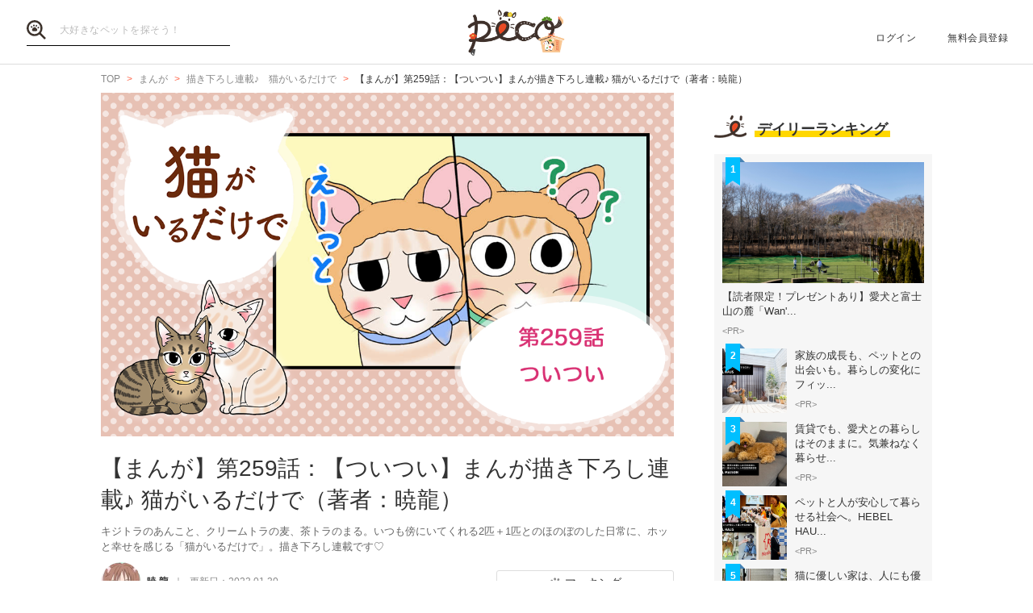

--- FILE ---
content_type: text/html; charset=UTF-8
request_url: https://lp.peco-japan.com/88586
body_size: 24769
content:
<!DOCTYPE html><html lang="ja"><head><meta charset="utf-8" /><title>【まんが】第259話：【ついつい】まんが描き下ろし連載♪ 猫がいるだけで（著者：暁龍） | PECO（ペコ）</title><meta content="width=1300" name="viewport"><meta name="description" content="キジトラのあんこと、クリームトラの麦、茶トラのまる。いつも傍にいてくれる2匹＋1匹とのほのぼのした日常に、ホッと幸せを感じる「猫がいるだけで」。描き下ろし連載です♡"><!-- Open Graph protocol --><meta property="og:title" content="【まんが】第259話：【ついつい】まんが描き下ろし連載♪ 猫がいるだけで（著者：暁龍）"><meta property="og:description" content="キジトラのあんこと、クリームトラの麦、茶トラのまる。いつも傍にいてくれる2匹＋1匹とのほのぼのした日常に、ホッと幸せを感じる「猫がいるだけで」。描き下ろし連載です♡"><meta property="og:url" content="https://lp.peco-japan.com/88586"/><meta property="og:image" content="https://image.peco-japan.com/images/370451.png"><meta property="og:site_name" content="PECO"><meta property="fb:app_id" content="1679459212281804"><meta property="og:type" content="website"><!--Facebook Instant Articles--><meta property="fb:pages" content="399909446834300"><meta content="summary_large_image" name="twitter:card"><meta content="@PECO_japan" name="twitter:site"><link href="/favicon.ico?1507081761" type="image/x-icon" rel="icon" /><link href="/favicon.ico?1507081761" type="image/x-icon" rel="shortcut icon" /><link rel="stylesheet" href="/shared/styles/pc/style.css?1693445060" /><script src="/shared/scripts/vendor/jquery/jquery.min.js?1507081762"></script><script>
  var dataLayer = [], dataLayerParams = {};

  dataLayerParams['referer'] = '/';
  dataLayerParams['is_logged_in'] = '';

  dataLayer.push(dataLayerParams);
</script></head><body><header class="header "><div class="header_inner"><div class="header_search"><form action="/search" id="SearchIndexForm" method="get" accept-charset="utf-8"><button type="submit"><img src="/shared/imgs/pc/item_search.svg" alt="検索 "></button><div class="input text"><label for="SearchWord"></label><input name="word" placeholder="大好きなペットを探そう！" type="text" id="SearchWord"/></div></form></div><mark><a href="/" class="headerLogo" style="background-image: url(/shared/imgs/pc/logo_top/2026/1.png);">PECO</a></mark><ul class="headerUtility"><li><a href="/users/sign_in">ログイン</a></li><li><a href="/users/sign_up">無料会員登録</a></li></ul></div></header><div class="ly-contents"><div class="blk-topicpath-001 mb10 mt10"><nav aria-label="Breadcrumbs" role="navigation"><ul class="breadcrumbs" itemscope itemtype="http://schema.org/BreadcrumbList"><li class="breadcrumbs_item" itemprop="itemListElement" itemscope itemtype="http://schema.org/ListItem"><a href="/" itemprop="item"><span itemprop="name">TOP</span></a></li><li class="breadcrumbs_item" itemprop="itemListElement" itemscope itemtype="http://schema.org/ListItem"><a href="/comic" itemprop="item"><span itemprop="name">まんが</span></a></li><li class="breadcrumbs_item" itemprop="itemListElement" itemscope itemtype="http://schema.org/ListItem"><a href="/series/5013" itemprop="item"><span itemprop="name">描き下ろし連載♪　猫がいるだけで</span></a></li><li class="breadcrumbs_item" itemprop="itemListElement" itemscope itemtype="http://schema.org/ListItem"><span itemprop="name">【まんが】第259話：【ついつい】まんが描き下ろし連載♪ 猫がいるだけで（著者：暁龍）</span></li></ul></nav></div><div class="ly-contents-body"><article class="ly-main" itemscope itemtype="http://schema.org/Article"><meta itemprop="mainEntityOfPage" content="http://lp.peco-japan.com/88586"><div itemprop="publisher" itemscope itemtype="http://schema.org/Organization"><div itemprop="logo" itemscope itemtype="http://schema.org/ImageObject"><meta itemprop="url" content="https://peco-japan.com/shared/imgs/sp/logo.png"><meta itemprop="width" content="251"><meta itemprop="height" content="111"></div><meta itemprop="name" content="PECO"></div><div class="part-summary-001-full mb20"><div class="part-summary-inner"><div class="thumb-block"><div class="thumb cover" style="background-image:url(https://image.peco-japan.com/images/370451.png)"><span itemprop="image" itemscope itemtype="https://schema.org/ImageObject"><img src="https://image.peco-japan.com/images/370451.png" alt="【まんが】第259話：【ついつい】まんが描き下ろし連載♪ 猫がいるだけで（著者：暁龍）" width="695" itemprop="thumbnailUrl"><meta itemprop="url" content="https://image.peco-japan.com/images/370451.png"><meta itemprop="width" content="1090"><meta itemprop="height" content="654"></span></div></div><div class="info"><h1 itemprop="headline">【まんが】第259話：【ついつい】まんが描き下ろし連載♪ 猫がいるだけで（著者：暁龍）</h1><p>キジトラのあんこと、クリームトラの麦、茶トラのまる。いつも傍にいてくれる2匹＋1匹とのほのぼのした日常に、ホッと幸せを感じる「猫がいるだけで」。描き下ろし連載です♡</p></div><div class="info-line"><ul class="info-left"><li class="author"><div class="img"><img src="https://image.peco-japan.com/optimized_images/280726.jpg" alt="サムネイル: 暁 龍" width="50" height="50"></div><span itemprop="author">暁 龍</span></li><li class="date">
          更新日：<time datetime="2023-01-30T17:50:42+09:00">2023.01.30</time><meta itemprop="datePublished" content="2023-01-19T19:30:00+09:00"><meta itemprop="dateModified" content="2023-01-30T17:50:42+09:00"></li></ul><ul class="info-right"><li class="btn-fav" data-bind="init: { favorited: false }, css: { active: favorited }"><a href="javascript:void(0);" data-bind="click: onToggleFavorite">マーキング</a></li></ul></div></div></div><aside class="blk-socialButtons"><ul><li class="facebook"><a href="https://www.facebook.com/sharer.php?u=https%3A%2F%2Flp.peco-japan.com%2F88586" target="_blank" rel="noopener noreferrer">シェア</a></li><li class="twitter"><a href="http://twitter.com/intent/tweet?original_referer=https%3A%2F%2Flp.peco-japan.com%2F88586&amp;text=【まんが】第259話：【ついつい】まんが描き下ろし連載♪ 猫がいるだけで（著者：暁龍）&amp;url=https%3A%2F%2Flp.peco-japan.com%2F88586&amp;via=PECO_japan">ツイート</a></li><li class="hatena"><a href="https://b.hatena.ne.jp/entry/https://lp.peco-japan.com/88586" class="hatena-bookmark-button" data-hatena-bookmark-layout="simple" title="このエントリーをはてなブックマークに追加">はてブ</a></li></ul></aside><div class="article_body article-88586"><h2 id="1106427" class="ttl-01-lv2">第259話</h2><div class="part-image-001"><div class="mb4"><div class="img "><img src="/shared/imgs/pc/loading.svg" data-src="https://image.peco-japan.com/optimized_images/370427.jpg" alt="動物,犬,猫,しつけ,飼い方,育て方,病気,健康" class="b-lazy"><noscript><img src="https://image.peco-japan.com/optimized_images/370427.jpg" alt="動物,犬,猫,しつけ,飼い方,育て方,病気,健康"></noscript></div><p class="title mb8"></p><p class="par text"><br /></p></div></div><div class="part-image-001"><div class="mb4"><div class="img "><img src="/shared/imgs/pc/loading.svg" data-src="https://image.peco-japan.com/optimized_images/370425.jpg" alt="動物,犬,猫,しつけ,飼い方,育て方,病気,健康" class="b-lazy"><noscript><img src="https://image.peco-japan.com/optimized_images/370425.jpg" alt="動物,犬,猫,しつけ,飼い方,育て方,病気,健康"></noscript></div><p class="title mb8"></p><p class="par text"><br /></p></div></div><div class="part-image-001"><div class="mb4"><div class="img "><img src="/shared/imgs/pc/loading.svg" data-src="https://image.peco-japan.com/optimized_images/370426.jpg" alt="動物,犬,猫,しつけ,飼い方,育て方,病気,健康" class="b-lazy"><noscript><img src="https://image.peco-japan.com/optimized_images/370426.jpg" alt="動物,犬,猫,しつけ,飼い方,育て方,病気,健康"></noscript></div><p class="title mb8"></p><p class="par text"><br /></p></div></div><div class="part-image-001"><div class="mb4"><div class="img "><img src="/shared/imgs/pc/loading.svg" data-src="https://image.peco-japan.com/optimized_images/370428.jpg" alt="動物,犬,猫,しつけ,飼い方,育て方,病気,健康" class="b-lazy"><noscript><img src="https://image.peco-japan.com/optimized_images/370428.jpg" alt="動物,犬,猫,しつけ,飼い方,育て方,病気,健康"></noscript></div><p class="title mb8"></p><p class="par text"><br /></p></div></div><p class="par mb32 part-text-002 font-type-medium">猫は迷惑<br /></p></p><div class="part-image-001"><div class="mb4"><div class="img "><img src="/shared/imgs/pc/loading.svg" data-src="https://image.peco-japan.com/optimized_images/370429.jpg" alt="&#x306A;&#x306B;&#x3054;&#x3068;&#x306B;&#x3083;" class="b-lazy"><noscript><img src="https://image.peco-japan.com/optimized_images/370429.jpg" alt="&#x306A;&#x306B;&#x3054;&#x3068;&#x306B;&#x3083;"></noscript></div><p class="title mb8">なにごとにゃ</p><p class="par text"><br /></p></div></div><div class="part-image-001"><div class="mb4"><div class="img "><img src="/shared/imgs/pc/loading.svg" data-src="https://image.peco-japan.com/optimized_images/370430.jpg" alt="&#x3053;&#x307E;&#x308A;&#x307E;&#x3057;&#x305F;" class="b-lazy"><noscript><img src="https://image.peco-japan.com/optimized_images/370430.jpg" alt="&#x3053;&#x307E;&#x308A;&#x307E;&#x3057;&#x305F;"></noscript></div><p class="title mb8">こまりました</p><p class="par text"><br /></p></div></div><div class="part-image-001"><div class="mb4"><div class="img "><img src="/shared/imgs/pc/loading.svg" data-src="https://image.peco-japan.com/optimized_images/370431.jpg" alt="&#x307B;&#x3093;&#x307E;&#x306B;&#x3082;&#x30FC;" class="b-lazy"><noscript><img src="https://image.peco-japan.com/optimized_images/370431.jpg" alt="&#x307B;&#x3093;&#x307E;&#x306B;&#x3082;&#x30FC;"></noscript></div><p class="title mb8">ほんまにもー</p><p class="par text"><br /></p></div></div><p class="par mb32 part-text-002 font-type-medium">可愛いから許して！<br /></p></p><p class="par mb32 part-text-002 font-type-medium">　<br /></p></p><div class="part-image-001"><div class="mb4"><div class="img "><img src="/shared/imgs/pc/loading.svg" data-src="https://image.peco-japan.com/optimized_images/370441.png" alt="動物,犬,猫,しつけ,飼い方,育て方,病気,健康" class="b-lazy"><noscript><img src="https://image.peco-japan.com/optimized_images/370441.png" alt="動物,犬,猫,しつけ,飼い方,育て方,病気,健康"></noscript></div><p class="title mb8"></p><p class="par text"><br /></p></div></div><p class="par mb32 part-text-002 font-type-medium"><a href="https://ankomugi.com">Blog：あんこと麦と</a><br /><a href="https://twitter.com/ryuakatsuki0">暁 龍@ryuakatsuki0｜Twitter</a><br /><a href="https://www.instagram.com/ankomugio/">RYU AKATSUKI＠ankomugio｜Instagram</a><br /></p></p><p class="par mb32 part-text-002 font-type-bold">◆<a href="https://peco-japan.com/72584">はじめから読む</a><br />
◆<a href="https://peco-japan.com/88583">前の話を読む</a><br />
◆<a href="https://peco-japan.com/88587">次の話を読む</a><br /></p></p></div><aside class="blk-socialButtons"><ul><li class="facebook"><a href="https://www.facebook.com/sharer.php?u=https%3A%2F%2Flp.peco-japan.com%2F88586" target="_blank" rel="noopener noreferrer">シェア</a></li><li class="twitter"><a href="http://twitter.com/intent/tweet?original_referer=https%3A%2F%2Flp.peco-japan.com%2F88586&amp;text=【まんが】第259話：【ついつい】まんが描き下ろし連載♪ 猫がいるだけで（著者：暁龍）&amp;url=https%3A%2F%2Flp.peco-japan.com%2F88586&amp;via=PECO_japan">ツイート</a></li><li class="hatena"><a href="https://b.hatena.ne.jp/entry/https://lp.peco-japan.com/88586" class="hatena-bookmark-button" data-hatena-bookmark-layout="simple" title="このエントリーをはてなブックマークに追加">はてブ</a></li></ul></aside><p class="report"><a href="/inquiry?type=contents&articleId=88586">内容について報告する</a></p></article><div class="ly-sub"><div class="pb24"><div id='div-gpt-ad-1600854551535-0'><script>
      googletag.cmd.push(function() { googletag.display('div-gpt-ad-1600854551535-0'); });
    </script></div></div><section class="list-ranking-daily"><h2 class="ttl-02-lv1 mb20"><span class="line">デイリーランキング</span></h2><div class="ly-list-type01-ranking"><ul><li><a href="/89577" class="blk-topic-rank-001"><div class="ribbon">1</div><div class="img b-lazy cover" data-src="https://image.peco-japan.com/optimized_images/378678.png"></div><noscript><img src="https://image.peco-japan.com/optimized_images/378678.png" alt="【読者限定！プレゼントあり】愛犬と富士山の麓「Wan&#039;s Resort 山中湖」で過ごす上質旅"></noscript><div class="data"><h3 class="ttl">【読者限定！プレゼントあり】愛犬と富士山の麓「Wan&#039;...</h3><p class="author">&lt;PR&gt;</p></div></a></li><li><a href="/89548" class="blk-topic-rank-001"><div class="ribbon">2</div><div class="img b-lazy cover" data-src="https://image.peco-japan.com/optimized_images/378333.png"></div><noscript><img src="https://image.peco-japan.com/optimized_images/378333.png" alt="家族の成長も、ペットとの出会いも。暮らしの変化にフィットする住まい"></noscript><div class="data"><h3 class="ttl">家族の成長も、ペットとの出会いも。暮らしの変化にフィッ...</h3><p class="author">&lt;PR&gt;</p></div></a></li><li><a href="/89562" class="blk-topic-rank-001"><div class="ribbon">3</div><div class="img b-lazy cover" data-src="https://image.peco-japan.com/optimized_images/378368.png"></div><noscript><img src="https://image.peco-japan.com/optimized_images/378368.png" alt="賃貸でも、愛犬との暮らしはそのままに。気兼ねなく暮らせるペット共生型賃貸住宅"></noscript><div class="data"><h3 class="ttl">賃貸でも、愛犬との暮らしはそのままに。気兼ねなく暮らせ...</h3><p class="author">&lt;PR&gt;</p></div></a></li><li><a href="/89555" class="blk-topic-rank-001"><div class="ribbon">4</div><div class="img b-lazy cover" data-src="https://image.peco-japan.com/optimized_images/378394.png"></div><noscript><img src="https://image.peco-japan.com/optimized_images/378394.png" alt="ペットと人が安心して暮らせる社会へ。HEBEL HAUSの防災イベントや譲渡会から広がる共生の形"></noscript><div class="data"><h3 class="ttl">ペットと人が安心して暮らせる社会へ。HEBEL HAU...</h3><p class="author">&lt;PR&gt;</p></div></a></li><li><a href="/89556" class="blk-topic-rank-001"><div class="ribbon">5</div><div class="img b-lazy cover" data-src="https://image.peco-japan.com/optimized_images/378342.png"></div><noscript><img src="https://image.peco-japan.com/optimized_images/378342.png" alt="猫に優しい家は、人にも優しい～ヘーベルハウスで叶えた猫も人も“ストレスフリーな暮らし”"></noscript><div class="data"><h3 class="ttl">猫に優しい家は、人にも優しい～ヘーベルハウスで叶えた猫...</h3><p class="author">&lt;PR&gt;</p></div></a></li></ul></div></section><!-- /35669867/PECO/PECO_PC_All_Side_2R --><div id='div-gpt-ad-1604653821904-0'><script>
    googletag.cmd.push(function() { googletag.display('div-gpt-ad-1604653821904-0'); });
  </script></div></div></div></div><footer class="footer"><div class="footer_inner"><div class="footer_logoArea"><div class="footer_logo"><a href="/" class="footer_logoLink"><img src="/shared/imgs/logo/logo_and_text.svg" width="267" alt="PECO ペットとの毎日がもっと楽しくなる" /></a></div><!-- // .logo --><div class="footer_snsArea"><p class="footer_snsText">
            忙しいあなたに、公式アカウントから<br>
            最新情報をお届けします
          </p><div class="footer_snsList"><ul><li class="footer_snsListItem"><a href="https://www.youtube.com/channel/UCdU0lALBi35E1vqwpbZrzSw" class="footer_snsLink footer_snsLink-youtube" target="_blank" rel="noopener noreferrer"><img
                    src="/shared/imgs/pc/icon_circle_youtube.png"
                    srcset="/shared/imgs/pc/icon_circle_youtube.png 1x,
                            /shared/imgs/pc/icon_circle_youtube-2x.png 2x"
                    width="48"
                    height="auto"
                    alt=""><span class="footer_snsName">YouTube</span></a></li><li class="footer_snsListItem"><a href="https://www.facebook.com/pages/PECO%E3%83%9A%E3%82%B3/399909446834300" class="footer_snsLink footer_snsLink-facebook" target="_blank" rel="noopener noreferrer"><img
                    src="/shared/imgs/pc/icon_circle_facebook.png"
                    srcset="/shared/imgs/pc/icon_circle_facebook.png 1x,
                            /shared/imgs/pc/icon_circle_facebook-2x.png 2x"
                    width="48"
                    height="auto"
                    alt=""><span class="footer_snsName">Facebook</span></a></li><li class="footer_snsListItem"><a href="https://twitter.com/PECO_japan" class="footer_snsLink footer_snsLink-twitter" target="_blank" rel="noopener noreferrer"><img
                    src="/shared/imgs/pc/icon_circle_twitter.png"
                    srcset="/shared/imgs/pc/icon_circle_twitter.png 1x,
                            /shared/imgs/pc/icon_circle_twitter-2x.png 2x"
                    width="48"
                    height="auto"
                    alt=""><span class="footer_snsName">Twitter</span></a></li><li class="footer_snsListItem"><a href="https://www.instagram.com/pecodogs/?hl=ja" class="footer_snsLink footer_snsLink-pecodogs" target="_blank" rel="noopener noreferrer"><img
                    src="/shared/imgs/pc/icon_circle_ig_pecodog.png"
                    srcset="/shared/imgs/pc/icon_circle_ig_pecodog.png 1x,
                            /shared/imgs/pc/icon_circle_ig_pecodog-2x.png 2x"
                    width="48"
                    height="auto"
                    alt=""><span class="footer_snsName">Instagram pecodogs</span></a></li><li class="footer_snsListItem"><a href="https://www.instagram.com/pecocats/?hl=ja" class="footer_snsLink footer_snsLink-pecocats" target="_blank" rel="noopener noreferrer"><img
                    src="/shared/imgs/pc/icon_circle_ig_pecocats.png"
                    srcset="/shared/imgs/pc/icon_circle_ig_pecocats.png 1x,
                            /shared/imgs/pc/icon_circle_ig_pecocats-2x.png 2x"
                    width="48"
                    height="auto"
                    alt=""><span class="footer_snsName">Instagram pecocats</span></a></li></ul></div></div></div><div class="footer_categoryArea"><div class="footer_category footer_category-row1"><div class="footer_categoryList"><p class="footer_title">CATEGORY</p><ul><li><a class="footer_arrowLink" href="/">TOP</a></li><li><a class="footer_arrowLink" href="/movies">動画</a></li><li><a class="footer_arrowLink" href="/entame">エンタメ</a></li><li><a class="footer_arrowLink" href="/lifestyle">ライフスタイル</a></li><li><a class="footer_arrowLink" href="/trend">ピックアップ</a></li><li><a class="footer_arrowLink" href="/magazine">雑誌</a></li><li><a class="footer_arrowLink" href="/comic">漫画</a></li><li><a class="footer_arrowLink" href="/helpful">お役立ち</a></li><li><a class="footer_arrowLink" href="/popular">人気</a></li><li><a class="footer_arrowLink" href="/mostpopular">殿堂</a></li><li><a class="footer_arrowLink" href="/topics">トピック</a></li></ul></div><div class="footer_categoryList"><p class="footer_title">SERVICE</p><ul><li><a class="footer_arrowLink" href="https://peco-japan.com/hospital" target="_blank">動物医療センターPeco</a></li><li><a class="footer_arrowLink" href="https://lp.medical-peco.com/care" target="_blank">PecoCare</a></li><li><a class="footer_arrowLink" href="https://hotto.me/" target="_blank">hotto</a></li></ul></div></div><div class="footer_category footer_category-row2"><div class="footer_categoryList"><p class="footer_title">DOG</p><ul><li><a class="footer_arrowLink" href="/topic/12">犬のおもしろ特集</a></li><li><a class="footer_arrowLink" href="/topic/201">犬のかわいい特集</a></li><li><a class="footer_arrowLink" href="/topic/142">犬の感動特集</a></li><li><a class="footer_arrowLink" href="/topic/11">犬の癒し特集</a></li></ul></div><div class="footer_categoryList"><p class="footer_title">CAT</p><ul><li><a class="footer_arrowLink" href="/topic/5293">猫のおもしろ特集</a></li><li><a class="footer_arrowLink" href="/topic/5292">猫のかわいい特集</a></li><li><a class="footer_arrowLink" href="/topic/5348">猫の感動特集</a></li><li><a class="footer_arrowLink" href="/topic/5308">猫の癒し特集</a></li></ul></div></div><div class="footer_category footer_category-row3"><div class="footer_categoryList"><p class="footer_title">ABOUT PECO</p><ul><li><a class="footer_arrowLink" href="/site/about_us/">PECO［ペコ］とは</a></li><li><a class="footer_arrowLink" href="https://corp.peco-japan.com/">運営会社</a></li><li><a class="footer_arrowLink" href="/site/rules/">利用規約</a></li><li><a class="footer_arrowLink" href="/inquiry">お問い合わせ</a></li><li><a class="footer_arrowLink" href="/writers/">編集部</a></li><li><a class="footer_arrowLink" href="/inquiry/advertise/">広告掲載について</a></li><li><a class="footer_arrowLink" href="/site/press_release/">リリースの送付はこちら</a></li><li><a class="footer_arrowLink" href="/site/faq/">よくある質問</a></li><li><a class="footer_arrowLink" href="/site/policy/">プライバシーポリシー</a></li></ul></div></div></div></div><!-- // .footer-inner --><small class="footer_copyright"><a href="/" class="footer_copyrightLink"><span>&copy;</span> 2015 ~ 2026  PECO. All Rights Reserved.</a></small></footer><script src="/shared/scripts/vendor/bLazy/blazy.min.js?1507081762"></script><script type="text/javascript">
//<![CDATA[
 window.onload = function () { new Blazy(); } 
//]]></script><script src="/shared/scripts/vendor/knockout/knockout.js?1507081762"></script><script src="/shared/scripts/pc/article_view.js?1547090422"></script><script src="//b.st-hatena.com/js/bookmark_button.js"></script><!-- Google Tag Manager --><noscript><iframe src="//www.googletagmanager.com/ns.html?id=GTM-TVX3P3" height="0" width="0" style="display:none;visibility:hidden"></iframe></noscript><script>(function(w,d,s,l,i){w[l]=w[l]||[];w[l].push({'gtm.start':
new Date().getTime(),event:'gtm.js'});var f=d.getElementsByTagName(s)[0],
j=d.createElement(s),dl=l!='dataLayer'?'&l='+l:'';j.async=true;j.src=
'//www.googletagmanager.com/gtm.js?id='+i+dl;f.parentNode.insertBefore(j,f);
})(window,document,'script','dataLayer','GTM-TVX3P3');</script><!-- End Google Tag Manager --><!-- Facebook JavaScript SDK --><div id="fb-root"></div><script>(function(d, s, id) {
  var js, fjs = d.getElementsByTagName(s)[0];
  if (d.getElementById(id)) return;
  js = d.createElement(s); js.id = id; js.async = true;
  js.src = "//connect.facebook.net/ja_JP/all.js#xfbml=1&version=v2.0";
  fjs.parentNode.insertBefore(js, fjs);
}(document, 'script', 'facebook-jssdk'));</script><!-- Twitter Javascript --><script type="text/javascript">
window.twttr = (function (d,s,id) {
  var t, js, fjs = d.getElementsByTagName(s)[0];
  if (d.getElementById(id)) return; js=d.createElement(s); js.id=id; js.async=true;
  js.src="https://platform.twitter.com/widgets.js"; fjs.parentNode.insertBefore(js, fjs);
  return window.twttr || (t = { _e: [], ready: function(f){ t._e.push(f) } });
}(document, "script", "twitter-wjs"));
</script><!-- Facebook Retargeting --><script>(function() {
  var _fbq = window._fbq || (window._fbq = []);
  if (!_fbq.loaded) {
    var fbds = document.createElement('script');
    fbds.async = true;
    fbds.src = '//connect.facebook.net/en_US/fbds.js';
    var s = document.getElementsByTagName('script')[0];
    s.parentNode.insertBefore(fbds, s);
    _fbq.loaded = true;
  }
  _fbq.push(['addPixelId', '857136387661132']);
})();
window._fbq = window._fbq || [];
window._fbq.push(['track', 'PixelInitialized', {}]);
</script><!-- Instagram embeds --><script async defer src="//platform.instagram.com/en_US/embeds.js"></script></body></html>